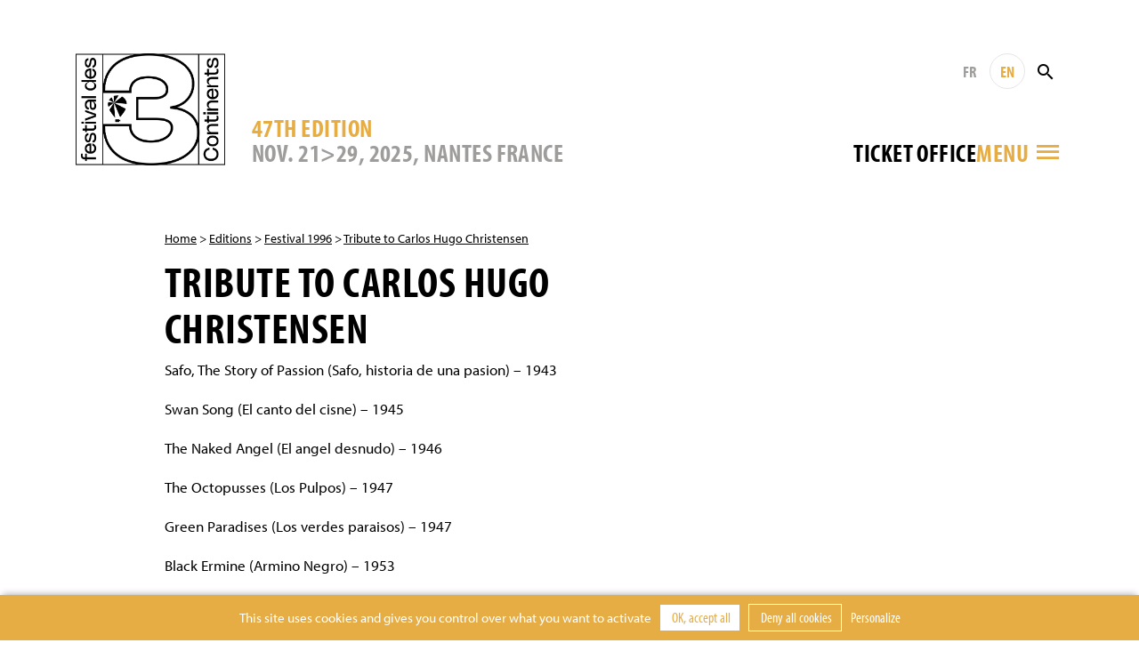

--- FILE ---
content_type: application/javascript
request_url: https://www.3continents.com/wp-content/themes/f3c/assets/js/main.min.20210825.js
body_size: 2455
content:
(function ($) {
  $(document).ready(function () {
    var $body = $('body');

    // ============================================================
    // MENU
    // ============================================================
    var $menuToggle = $('.menu-toggle');

    $menuToggle.on('click', function () {
      $body.toggleClass('menu-opened');
    });

    // ============================================================
    // SOUS-MENUS
    // ============================================================
    var $menu = $('#menu'),
      $menuLis = $menu.find('>li'),
      $menuAs = $menuLis.find('>a');

    $menuAs.on('click', function () {
      var $menuA = $(this),
        $menuLi = $menuA.parent(),
        $menuSub = $menuLi.find('.nav-sub');

      // Pas de sous-menu, fonctionnement normal du lien
      if ($menuSub.length === 0) {
        return;
      }

      var $siblings = $menuLis.not($menuLi),
        minHeight = 0;

      $siblings.removeClass('opened');
      $menu.removeClass('has-opened');
      $menuLi.toggleClass('opened');

      if ($menuLi.hasClass('opened')) {
        minHeight = $menuSub.outerHeight();
        $menu.addClass('has-opened');
      }
      $menu.css('min-height', minHeight + 'px');

      return false;
    });

    // ============================================================
    // Recherche
    // ============================================================
    var $searchForms = $('.search-form');
    $searchForms.each(function () {
      var $searchForm = $(this),
        $searchInput = $searchForm.find('.search-input'),
        $searchButton = $searchForm.find('.search-button');

      $searchButton.on('click', function () {
        if (!$searchForm.hasClass('is-active')) {
          $searchForm.addClass('is-active');
          $searchInput.focus();
        } else if ($searchInput.val().trim().length == 0) {
          $searchInput.focus();
        } else {
          $searchForm.submit();
        }
        return false;
      });

      $searchInput.on('click', function () {
        return false;
      });

      $searchForm.on('click', function () {
        $searchForm.removeClass('is-active');
      });
    });

    // ============================================================
    // INSCRIPTION NEWSLETTER
    // ============================================================
    var $newsForms = $('.newsform'),
      $responseClose = $newsForms.find('.newsform-response-close');

    var inscription_newsletter = function (event) {
      event.preventDefault();

      var $newsForm = $(this),
        $newsEmail = $newsForm.find('.newsform-email'),
        newsEmail = $newsEmail.val().trim(),
        $response = $newsForm.find('.newsform-response'),
        $responseText = $response.find('.newsform-response-text');

      if (!newsEmail) {
        return false;
      }

      $.ajax({
        url: url.ajax,
        type: 'POST',
        data: {
          action: 'inscription_newsletter',
          email: newsEmail,
        },
        dataType: 'text',
        beforeSend: function () {
          $response.show();
          $responseText.text(i10n.inscription_en_cours);
        },
        success: function (data) {
          $response.show();
          $responseText.text(data);
        },
      });

      return false;
    };

    $newsForms.submit(inscription_newsletter);

    $responseClose.on('click', function () {
      $(this).parent().hide();
    });

    // ============================================================
    // LIRE PLUS
    // ============================================================
    var $textmore = $('.textmore'),
      $textmoreShow = $('.textmore-show');

    $textmore.each(function () {
      var $this = $(this),
        height = $this.height();
      if (height > 150) {
        $this.css('height', '150px');
        $this.addClass('textmore-hide');
      } else {
        $this.next('.textmore-show').hide();
      }
    });

    $textmoreShow.on('click', function () {
      $(this).hide();
      $(this)
        .prev('.textmore')
        .css('height', 'auto')
        .removeClass('textmore-hide');
    });

    // ============================================================
    // VIDÉOS
    // ============================================================
    var firstScriptTag = document.getElementsByTagName('script')[0],
      $youtube = $('[data-tube="youtube"]'),
      $vimeo = $('[data-tube="vimeo"]'),
      $dailymotion = $('[data-tube="dailymotion"]');
    // ------------------------------------------------------------
    // API YouTube
    // ------------------------------------------------------------
    if ($youtube.length > 0) {
      var tag = document.createElement('script');
      tag.src = '//www.youtube.com/iframe_api';
      firstScriptTag.parentNode.insertBefore(tag, firstScriptTag);
    }
    // ------------------------------------------------------------
    // API Vimeo
    // ------------------------------------------------------------
    if ($vimeo.length > 0) {
      var tag2 = document.createElement('script');
      tag2.src = '//player.vimeo.com/api/player.js';
      firstScriptTag.parentNode.insertBefore(tag2, firstScriptTag);
    }
    // ------------------------------------------------------------
    // API Dailymotion
    // ------------------------------------------------------------
    if ($dailymotion.length > 0) {
      var tag3 = document.createElement('script');
      tag3.src = '//api.dmcdn.net/all.js';
      tag3.addEventListener(
        'load',
        function () {
          DM.init({});
        },
        false
      );
      firstScriptTag.parentNode.insertBefore(tag3, firstScriptTag);
    }

    // ------------------------------------------------------------
    // Lecteurs vidéos
    // ------------------------------------------------------------
    var playersYT = [],
      playersVM = [],
      playersDM = [];
    // ------------------------------------------------------------
    // Lecteur YouTube
    // ------------------------------------------------------------
    function playerYoutube(videoID, playerID, $slide) {
      function onPlayerReady(event) {
        event.target.playVideo();
      }
      function onPlayerStateChange(event) {
        if (event.data === YT.PlayerState.loaded) {
          $slide.addClass('loaded');
        }
      }
      playersYT[playerID] = new YT.Player(playerID, {
        videoId: videoID,
        height: 1110,
        width: 500,
        playerVars: {
          rel: false,
          html5: true,
          autohide: true,
          autoplay: 1,
        },
        events: {
          onReady: onPlayerReady,
          onStateChange: onPlayerStateChange,
        },
      });
      $slide.addClass('loaded');
    }
    // ------------------------------------------------------------
    // Lecteur Vimeo
    // ------------------------------------------------------------
    function playerVimeo(videoID, playerID, $slide) {
      playersVM[playerID] = new Vimeo.Player(playerID, {
        id: videoID,
        autoplay: true,
        width: 1110,
        height: 500,
      });
      $slide.addClass('loaded');
      playersVM[playerID].on('play', function () {
        $slide.addClass('loaded');
      });
    }
    // ------------------------------------------------------------
    // Lecteur Dailymotion
    // ------------------------------------------------------------
    function playerDailymotion(videoID, playerID, $slide) {
      playersDM[playerID] = DM.player(document.getElementById(playerID), {
        video: videoID,
        width: 1110,
        height: 500,
        params: {
          autoplay: true,
          mute: false,
        },
      });
      $slide.addClass('loaded');
      $(playersDM[playerID]).on(
        'start ad_play play loaded video_start',
        function () {
          $slide.addClass('loaded');
        }
      );
    }
    // ------------------------------------------------------------
    // Lecteur générique
    // ------------------------------------------------------------
    function player(tube, videoID, playerID, $slide) {
      if (tube === 'youtube') {
        playerYoutube(videoID, playerID, $slide);
      } else if (tube === 'vimeo') {
        playerVimeo(videoID, playerID, $slide);
      } else if (tube === 'dailymotion') {
        playerDailymotion(videoID, playerID, $slide);
      }
    }

    $body.on('click', '.diapo-slide-video', function () {
      var $player = $(this).find('.diapo-slide-video-player'),
        $slide = $player.closest('.swiper-slide');
      if (!$player.is('[id]')) {
        $player.attr('id', 'player-' + new Date().getTime());
      }
      player(
        $player.attr('data-tube'),
        $player.attr('data-embed'),
        $player.attr('id'),
        $slide
      );
    });

    // ============================================================
    // DIAPORAMA
    // ============================================================
    var $swipers = $('.swiper-container');

    $swipers.each(function () {
      var $swiper = $(this),
        $slides = $swiper.find('.swiper-slide');

      if ($slides.length < 2) {
        $swiper.removeClass('swiper-container');
        return;
      }

      $swiper.append(
        '<div class="swiper-buttons">' +
          '<div class="swiper-button-prev">' +
          '<i class="icon-left"></i>' +
          '</div>' +
          '<div class="swiper-button-next">' +
          '<i class="icon-right"></i>' +
          '</div>' +
          '</div>'
      );
    });

    var swiper = new Swiper('.swiper-container', {
      loop: true,
      navigation: {
        nextEl: '.swiper-button-next',
        prevEl: '.swiper-button-prev',
      },
      on: {
        slideChange: function () {
          for (var playerYT in playersYT) {
            playersYT[playerYT].stopVideo();
          }
          for (var playerVM in playersVM) {
            playersVM[playerVM].pause();
          }
          for (var playerDM in playersDM) {
            playersDM[playerDM].pause();
          }
        },
      },
    });

    // ============================================================
    // ACCORDÉONS
    // ============================================================
    $('.acc:not(.is-init)').each(function (idx, acc) {
      var $acc = $(acc);
      var $accTitle = $acc.find('>.acc-title');
      var $accContent = $acc.find('>.acc-text');
      if (!$accTitle.length || !$accContent.length) {
        return;
      }
      $accTitle.wrapInner('<button type="button"></button>');
      $acc.addClass('is-init');
      $accContent.hide();
      $accTitle.find('button').on('click', function (event) {
        event.preventDefault();
        $acc.toggleClass('is-open');
        $accContent.slideToggle(250);
      });
      // if($acc.hasClass('is-active')) {
      //   $acc.toggleClass('is-open');
      //   $accContent.show();
      // }
    });

    // ============================================================
    // Popup Makers
    // ============================================================
    // display popup with 'pum-theme-pop-up-accueil' only on home
    let isHome = $('.accueil').length > 0 ? 1 : 0;
    if (!isHome) {
      setTimeout(() => {
        $('.pum-theme-pop-up-accueil').hide();
      }, 500);
    }
  }); // document.ready()
})(jQuery);
